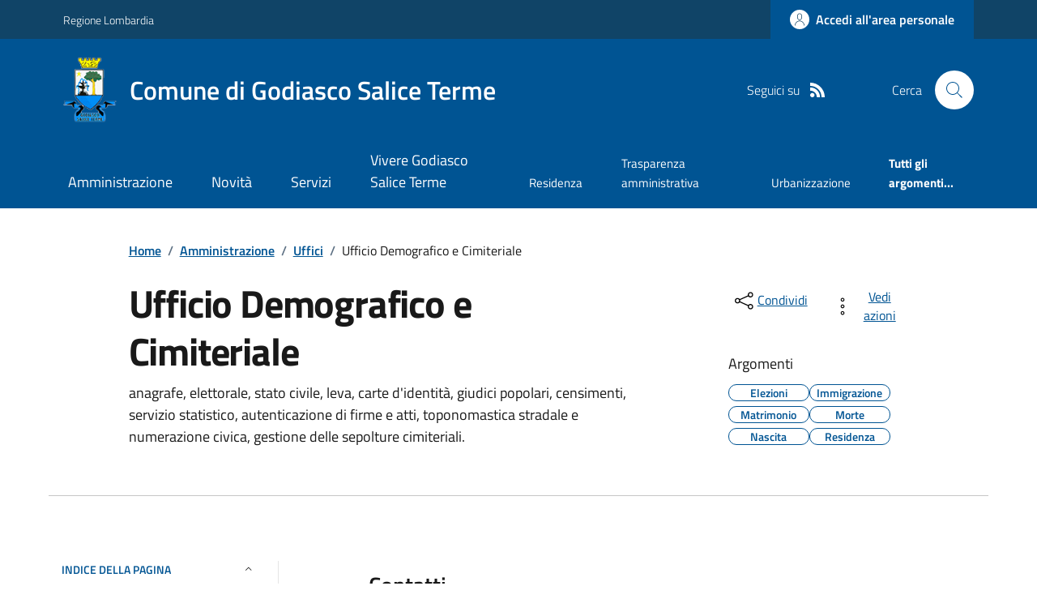

--- FILE ---
content_type: text/html; charset=utf-8
request_url: https://comune.godiascosaliceterme.pv.it/Uffici?IDUfficio=12893
body_size: 20625
content:



<!DOCTYPE html>

<html xml:lang="it-IT" xmlns="http://www.w3.org/1999/xhtml" lang="it-IT">
<head id="ctl00_Head"><meta http-equiv="X-UA-Compatible" content="IE=edge" /><title>
	Comune di Godiasco Salice Terme - Ufficio Demografico e Cimiteriale
</title><meta content="text/html; charset=UTF-8" http-equiv="Content-Type" /><meta charset="UTF-8" /><meta content="text/javascript" http-equiv="Content-Script-Type" /><meta content="text/css" http-equiv="Content-Style-Type" /><meta name="viewport" content="width=device-width, initial-scale=1.0, maximum-scale=6.0" /><meta name="theme-color" content="#317EFB" /><link rel="stylesheet" href="assets\bootstrap-italia\dist\css/bootstrap-italia-comuni.min.css" /><link rel="stylesheet" href="CSS/style.css" /><link rel="stylesheet" href="Css\fontawesome-free-5.15.4-web\css\all.min.css" />

    <script type="text/javascript" src="JS/jquery.min.js"></script>

    <!-- window.__PUBLIC_PATH__ definisce il punto in cui c'è la cartella font di bootstrap italia -->
    <script>window.__PUBLIC_PATH__ = 'assets/bootstrap-italia/dist/fonts'</script>

    <!-- Bootstrap core JS -->
    <script type="text/javascript" async src="assets/bootstrap-italia/dist/js/bootstrap-italia.bundle.min.js"></script>
    <script>
        function loadBootstrapOrRetry() {
            if (typeof bootstrap !== "undefined") {
                // Bootstrap è disponibile, esegui il tuo codice qui
                bootstrap.loadFonts("assets/bootstrap-italia/dist/fonts");
            } else {
                // Bootstrap non è ancora disponibile, ritenta dopo 50 millisecondi
                setTimeout(loadBootstrapOrRetry, 50);              
            }
        }

        // Inizia il ciclo di controllo
        loadBootstrapOrRetry();
    </script>

    <script type="text/javascript" src="script/siscomJS.js?version=2.0"></script>

    <style id="StylePlaceholder" type="text/css"></style>

    <link rel="stylesheet" href="App_Themes\css\stili-custom.css?v=1.0" /><link id="ctl00_CSSSkin" href="CSS/SKIN/gdscslctrm1136/skin.css?v=1" type="text/css" rel="stylesheet" /><link id="ctl00_icoFavicon" rel="icon" type="image/x-icon" class="icoFavicon" /><meta id="MetaDescription" name="DESCRIPTION" content="Sito ufficiale Comune di Godiasco Salice Terme in provincia di Pavia in Lombardia. Informazioni sul comune, i servizi, l&#39;amministrazione, la storia." /><meta id="MetaKeywords" name="KEYWORDS" content="Città di Comune di Godiasco Salice Terme, Comune di Comune di Godiasco Salice Terme, Comune di Godiasco Salice Terme, municipio di Comune di Godiasco Salice Terme, uffici del comune di Comune di Godiasco Salice Terme, provincia di Pavia, Regione Lombardia." /><meta id="MetaCopyright" name="COPYRIGHT" content="Copyright Comune di Comune di Godiasco Salice Terme" /><meta id="MetaAuthor" name="AUTHOR" content="Comune di Comune di Godiasco Salice Terme" /></head>

<body id="body" class="MenuPushResponsive-push">
    <form name="aspnetForm" method="post" action="./Uffici?IDUfficio=12893" id="aspnetForm" autocomplete="off">
<div>
<input type="hidden" name="__EVENTTARGET" id="__EVENTTARGET" value="" />
<input type="hidden" name="__EVENTARGUMENT" id="__EVENTARGUMENT" value="" />
<input type="hidden" name="__VIEWSTATE" id="__VIEWSTATE" value="/wEPDwULLTE0NTk1NzM0MjkPZBYCZg9kFgQCAQ9kFgICDQ8WAh4EaHJlZgUkQ1NTL1NLSU4vZ2RzY3NsY3RybTExMzYvc2tpbi5jc3M/[base64]/c3ViamVjdD1jb211bmUuZ29kaWFzY29zYWxpY2V0ZXJtZS5wdi5pdCZib2R5PWh0dHA6Ly9jb211bmUuZ29kaWFzY29zYWxpY2V0ZXJtZS5wdi5pdC9VZmZpY2k/[base64]" />
</div>

<script type="text/javascript">
//<![CDATA[
var theForm = document.forms['aspnetForm'];
if (!theForm) {
    theForm = document.aspnetForm;
}
function __doPostBack(eventTarget, eventArgument) {
    if (!theForm.onsubmit || (theForm.onsubmit() != false)) {
        theForm.__EVENTTARGET.value = eventTarget;
        theForm.__EVENTARGUMENT.value = eventArgument;
        theForm.submit();
    }
}
//]]>
</script>


<script type="text/javascript"> $(document).ready(function(){ $(".btn-responsive-home").click(function() { window.location.href = "../../Home"; }); $(".btn-responsive-search").click(function() { window.location.href = "../../Ricerca"; }); }); </script><script type="text/javascript"> function espandiVociComeFare(ID) { var nomeSottovoce = 'SottovoceComeFare' + ID; var nomeLabel = 'LabelComeFare' + ID; $("[title='" + nomeSottovoce + "']").toggleClass("show"); if ($("[title='" + nomeLabel + "'").text() == '+') { $("[title='" + nomeLabel + "'").text('-'); } else { $("[title='" + nomeLabel + "'").text('+'); }; }</script>
<div>

	<input type="hidden" name="__VIEWSTATEGENERATOR" id="__VIEWSTATEGENERATOR" value="4197958F" />
</div>

        <div id="ctl00_PanelMasterTop">
	
        


<script type="text/javascript"> function espandiVociMenu(ID) { var nomeSottovoce = 'SottovoceCategoria' + ID; var nomeLabel = 'LabelCategoria' + ID; $("[title='" + nomeSottovoce + "']").toggleClass("show"); if ($("[title='" + nomeLabel + "'").text() == '+') { $("[title='" + nomeLabel + "'").text('-'); $("[title='" + nomeLabel + "'").addClass("expanded"); } else { $("[title='" + nomeLabel + "'").text('+'); $("[title='" + nomeLabel + "'").removeClass("expanded"); }; }</script>
<script type="text/javascript">
    //<![CDATA[
    var __cultureInfo = { "name": "it-IT", "numberFormat": { "CurrencyDecimalDigits": 2, "CurrencyDecimalSeparator": ",", "IsReadOnly": false, "CurrencyGroupSizes": [3], "NumberGroupSizes": [3], "PercentGroupSizes": [3], "CurrencyGroupSeparator": ".", "CurrencySymbol": "€", "NaNSymbol": "Non un numero", "CurrencyNegativePattern": 9, "NumberNegativePattern": 1, "PercentPositivePattern": 1, "PercentNegativePattern": 1, "NegativeInfinitySymbol": "-Infinito", "NegativeSign": "-", "NumberDecimalDigits": 2, "NumberDecimalSeparator": ",", "NumberGroupSeparator": ".", "CurrencyPositivePattern": 2, "PositiveInfinitySymbol": "+Infinito", "PositiveSign": "+", "PercentDecimalDigits": 2, "PercentDecimalSeparator": ",", "PercentGroupSeparator": ".", "PercentSymbol": "%", "PerMilleSymbol": "‰", "NativeDigits": ["0", "1", "2", "3", "4", "5", "6", "7", "8", "9"], "DigitSubstitution": 1 }, "dateTimeFormat": { "AMDesignator": "", "Calendar": { "MinSupportedDateTime": "\/Date(-62135596800000)\/", "MaxSupportedDateTime": "\/Date(253402297199999)\/", "AlgorithmType": 1, "CalendarType": 1, "Eras": [1], "TwoDigitYearMax": 2029, "IsReadOnly": false }, "DateSeparator": "/", "FirstDayOfWeek": 1, "CalendarWeekRule": 2, "FullDateTimePattern": "dddd d MMMM yyyy HH:mm:ss", "LongDatePattern": "dddd d MMMM yyyy", "LongTimePattern": "HH:mm:ss", "MonthDayPattern": "d MMMM", "PMDesignator": "", "RFC1123Pattern": "ddd, dd MMM yyyy HH\u0027:\u0027mm\u0027:\u0027ss \u0027GMT\u0027", "ShortDatePattern": "dd/MM/yyyy", "ShortTimePattern": "HH:mm", "SortableDateTimePattern": "yyyy\u0027-\u0027MM\u0027-\u0027dd\u0027T\u0027HH\u0027:\u0027mm\u0027:\u0027ss", "TimeSeparator": ":", "UniversalSortableDateTimePattern": "yyyy\u0027-\u0027MM\u0027-\u0027dd HH\u0027:\u0027mm\u0027:\u0027ss\u0027Z\u0027", "YearMonthPattern": "MMMM yyyy", "AbbreviatedDayNames": ["dom", "lun", "mar", "mer", "gio", "ven", "sab"], "ShortestDayNames": ["do", "lu", "ma", "me", "gi", "ve", "sa"], "DayNames": ["domenica", "lunedì", "martedì", "mercoledì", "giovedì", "venerdì", "sabato"], "AbbreviatedMonthNames": ["gen", "feb", "mar", "apr", "mag", "giu", "lug", "ago", "set", "ott", "nov", "dic", ""], "MonthNames": ["gennaio", "febbraio", "marzo", "aprile", "maggio", "giugno", "luglio", "agosto", "settembre", "ottobre", "novembre", "dicembre", ""], "IsReadOnly": false, "NativeCalendarName": "calendario gregoriano", "AbbreviatedMonthGenitiveNames": ["gen", "feb", "mar", "apr", "mag", "giu", "lug", "ago", "set", "ott", "nov", "dic", ""], "MonthGenitiveNames": ["gennaio", "febbraio", "marzo", "aprile", "maggio", "giugno", "luglio", "agosto", "settembre", "ottobre", "novembre", "dicembre", ""] }, "eras": [1, "d.C.", null, 0] };//]]>
</script>

<div id="alto" style="display: none"><a href="#contenuto" tabindex="0" title="Link diretto al contenuto della pagina.">Vai al contenuto della pagina.</a></div>
<!--  Fine link per saltare il menu e andare subito al contenuto%-->
<header class="it-header-wrapper" data-bs-target="#header-nav-wrapper">
    <div class="it-header-slim-wrapper">
        <div class="container">
            <div class="row">
                <div class="col-12">
                    <div class="it-header-slim-wrapper-content">
                        <div class="d-lg-block navbar-brand">
                            <a href="https://www.regione.lombardia.it" title="Link al sito della Regione Lombardia" class="" target="_blank">Regione Lombardia</a>
                        </div>
                        <!-- link superiori di servizio ad esempio ad accessibilita', mappa, etc-->

                        <div class="it-header-slim-right-zone" role="navigation">
                           
                            <a id="ctl00_ctl12_btnAccedi" class="btn btn-primary btn-icon btn-full" data-element="personal-area-login" aria-label="Accedere alla propria area personale" href="areaRiservata">
                                <span class="rounded-icon" aria-hidden="true">
                                    <svg class="icon icon-primary">
                                        <use xlink:href="assets/bootstrap-italia/dist/svg/sprites.svg#it-user"></use>
                                    </svg>
                                </span>
                                <span class="d-none d-lg-block">Accedi all'area personale</span>
                            </a>
                        </div>
                    </div>
                </div>
            </div>
        </div>
    </div>
    <div class="it-nav-wrapper">
        <div class="it-header-center-wrapper">
            <div class="container">
                <div class="row">
                    <div class="col-12">
                        <div class="it-header-center-content-wrapper">

                            <div class="it-brand-wrapper">

                                <a href="Home.aspx" title="Home Page del sito del Comune di Godiasco Salice Terme" class="it-brand-title">
                                    <img src="portals/1347/Skins/skinXhtml/Images/stemma.webp" class="icon widthAuto" alt="Stemma dell'Ente" />
                                    <div class="it-brand-text">
                                        <div class="it-brand-title">Comune di Godiasco Salice Terme</div>
                                    </div>
                                </a>

                            </div>

                            <div id="ctl00_ctl12_pnlSiscomRicercaHomeAGID">
		<div id="ctl00_ctl12_pnlSiscomRicercaHomeAGID">
	<div id="ctl00_ctl12_ctl02_PanelContenitore" class="it-right-zone">
		
    <div id="ctl00_ctl12_ctl02_PanelSocial" class="it-socials d-none d-lg-flex">
			
        <div id="ctl00_ctl12_ctl02_PanelTestoSocial" class="Seguici">
				
            <span id="ctl00_ctl12_ctl02_TestoSocial" style="margin-right:10px">Seguici su</span>
        
			</div>
        
        
        
        
        
        
        
        
        <div id="ctl00_ctl12_ctl02_panelRss" style="display: inline-block;">
				
            <a id="ctl00_ctl12_ctl02_LinkRss" title="Link alla pagina RSS - il link si apre in una nuova finestra" href="Rss" target="_blank"><svg class='icon icon-sm icon-white align-top'><use xlink:href='assets/bootstrap-italia/dist/svg/sprites.svg#it-rss'></use></svg></a>
        
			</div>
        
    
		</div>
    <div class="it-search-wrapper">
        <span class="d-none d-md-block">Cerca</span>
        <a id="ctl00_ctl12_ctl02_linkRicerca" aria-label="Cerca nel sito" href="Ricerca">
            <i class="search-link rounded-icon" type="button" data-bs-toggle="modal" data-bs-target="#search-modal" aria-label="Cerca nel sito">
                <svg class="icon">
                    <use href="assets/bootstrap-italia/dist/svg/sprites.svg#it-search"></use>
                </svg>
            </i>           
        </a>
    </div>

	</div>



<script type="text/javascript">
    // Scorro in basso fino al ContenitoreFooter
    function bottomFunction() {
        $('html,body').animate({ scrollTop: $(".ContenitoreFooter").offset().top }, 'slow');
    }
</script>

</div>
	</div>

                        </div>
                    </div>

                    <div id="RigaMenuPush" class="MenuPushResponsive MenuPushResponsive-vertical MenuPushResponsive-left">
                        <div>
                            <div id="_RigaElencoMenuPush">

                                <div class="contenitoreNoBorderNoTitolo">

                                    <div class="contenutocontainer">
                                        <div>
                            <div id="ctl00_ctl12_pnlSiscomMenuResponsiveAGID">
		<div id="ctl00_ctl12_pnlSiscomMenuResponsiveAGID">
	

<script type="text/javascript">
    $(document).ready(function () {
        //When btn is clicked
        $(".btn-menu-responsive-chiudi").click(function () {
            $("#menudiservizio").toggleClass("show");
            $(".MenuPushElencoVoci").toggleClass("MenuPushElencoVociAttivo");
            $(".MenuPushOverlay").toggleClass("MenuPushOverlayAttivo");
            $(this).toggleClass("active");
            $(document.body).toggleClass("MenuPushResponsive-push-toright");
            $("#RigaMenuPush").toggleClass("MenuPushResponsive-open");
        });
    });
</script>

<div class="navbar-collapsable" style="padding-bottom: 24px;">
    <div class="btn-menu-responsive-chiudi" title="Chiudi">
        <span class="d-none text-black">Nascondi la navigazione</span>
        <svg class="icon">
            <use href="assets/bootstrap-italia/dist/svg/sprites.svg#it-close-big"></use>
        </svg>
    </div>
    <div class="menu-wrapper" title="Home">
        <a id="ctl00_ctl12_ctl00_LinkHome" class="logo-hamburger"><img id="ctl00_ctl12_ctl00_imgLogoEnte" class="icon" alt="Stemma dell&#39;Ente" src="portals/1347/Skins/skinXhtml/Images/stemma.webp" style="border-width:0px;" />
            <div class="it-brand-text">
                <span id="ctl00_ctl12_ctl00_lblNomeEnte" class="it-brand-title">Comune di Godiasco Salice Terme</span>
            </div>
        </a>
    </div>
    <div id="ctl00_ctl12_ctl00_PanelContenitore" class="MenuPushElencoVoci" style="width: 100%!important; position: relative;">
		
    <ul class="navbar-nav"><li class="nav-item"><a title="Link alla pagina Amministrazione" class="nav-link" href="Amministrazionedettagli">Amministrazione</a></li><li class="nav-item"><a title="Link alla pagina Aree Tematiche" class="nav-link" href="Notizie">Novit&#224;</a></li><li class="nav-item"><a title="Link alla pagina Servizi" class="nav-link" href="Servizi">Servizi</a></li><li class="nav-item"><a title="Link alla pagina Vivere Godiasco Salice Terme" class="nav-link" href="Guidadettagli">Vivere il Comune</a></li></ul><div class="clear">

		</div><ul class='navbar-nav navbar-secondary mt-20'><li class='nav-item'><a class="nav-link" href="Dettaglioargomenti?IDCategoria=4225">Residenza</a></li><li class='nav-item'><a class="nav-link" href="Dettaglioargomenti?IDCategoria=4233">Trasparenza amministrativa</a></li><li class='nav-item'><a class="nav-link" href="Dettaglioargomenti?IDCategoria=4236">Urbanizzazione</a></li><li class='nav-item'><a class="nav-link" data-element="all-topics" href="Argomenti"><span class='fw-bold'>Tutti gli argomenti...</span></a></li></ul>
	</div>
    
</div>



<div id="ctl00_ctl12_ctl00_pnlOverlay" class="MenuPushOverlay">

	</div>







</div>
	</div>
                                        </div>
                                    </div>

                                </div>

                            </div>
                        </div>
                    </div>
                </div>
            </div>
        </div>

        <div id="it-header-navbar-wrapper" class="it-header-navbar-wrapper">
            
            <div class="container">
                <div id="row">
                    <div class="col-12">

                        <nav class="navbar navbar-expand-lg has-megamenu" aria-label="Navigazione principale">
                            <div class="custom-navbar-toggler btn-responsive-menu">

                                <svg class="icon">
                                    <use href="images/svg/sprites.svg#it-burger"></use>
                                </svg>

                                <div class="btn-responsive-home" title="Home"></div>
                                <div class="btn-responsive-search" title="Ricerca"></div>
                            </div>

                            <div id="ctl00_ctl12_pnlSiscomMenuTematicoAGID">
		<div id="ctl00_ctl12_pnlSiscomMenuTematicoAGID">
	



<div class="navbar-collapsable" id="nav4" style="display: none;" aria-hidden="true">
    <div class="overlay fade" style="display: none;"></div>
    <div class="close-div">
        <button class="btn close-menu" type="button" data-focus-mouse="false">
            <span class="d-none text-black">Nascondi la navigazione</span>
            <svg class="icon">
                <use href="images/svg/sprites.svg#it-close-big"></use>
            </svg>
        </button>
    </div>

    <div id="ctl00_ctl12_ctl01_PanelContenitore" class="menu-wrapper">
		
        <a href="#" aria-label="home Nome del Comune" class="logo-hamburger">
            <svg class="icon" aria-hidden="true">
                <use href="images/svg/sprites.svg#it-pa"></use>
            </svg>
            <div class="it-brand-text">
                <div class="it-brand-title">Nome del Comune</div>
            </div>
        </a>

    <nav aria-label="Principale"><ul class="navbar-nav" data-element="main-navigation"><li class="nav-item"><a title="Link alla pagina Amministrazione" class="nav-link" data-element="management" href="Amministrazionedettagli">Amministrazione</a></li><li class="nav-item"><a title="Link alla pagina Novit&#224;" class="nav-link" data-element="news" href="Notizie">Novit&#224;</a></li><li class="nav-item"><a title="Link alla pagina Servizi" class="nav-link" data-element="all-services" href="Servizi">Servizi</a></li><li class="nav-item"><a title="Link alla pagina Vivere Godiasco Salice Terme" class="nav-link" data-element="live" href="Guidadettagli">Vivere Godiasco Salice Terme</a></li></nav></ul><div class="clear">

		</div><nav aria-label="Secondaria"><ul class='navbar-nav navbar-secondary'><li class='nav-item'><a class="nav-link" href="Dettaglioargomenti?IDCategoria=4225">Residenza</a></li><li class='nav-item'><a class="nav-link" href="Dettaglioargomenti?IDCategoria=4233">Trasparenza amministrativa</a></li><li class='nav-item'><a class="nav-link" href="Dettaglioargomenti?IDCategoria=4236">Urbanizzazione</a></li><li class='nav-item'><a class="nav-link" data-element="all-topics" href="Argomenti"><span class='fw-bold'>Tutti gli argomenti...</span></a></li></nav></ul>
	</div>
</div>




</div>
	</div>
                        </nav>
                    </div>
                </div>
            </div>
        </div>

    </div>
</header>



<input type="hidden" name="ctl00$ctl12$CreaStaticPage" id="ctl00_ctl12_CreaStaticPage" value="False" />
</div>

        

        
    
    
    <div id="ctl00_ContentPlaceHolder1_PanelContent">
	

<div class="container" id="main-container">
    <div class="row justify-content-center">
        <div class="col-12 col-lg-10">
            <div class="cmp-breadcrumbs" role="navigation">
                <nav class="breadcrumb-container">
                    <div id="ctl00_ContentPlaceHolder1_ctl00_TiTroviIn1_ContenitoreTiTroviIn" class="breadcrumb-container">
		<div class="breadcrumb-container">
			<ol class='breadcrumb p-0' data-element='breadcrumb'><li class='breadcrumb-item'><a href="Home">Home</a><span class='separator'>/</span></li><li class='breadcrumb-item'><a href="Amministrazionedettagli">Amministrazione</a><span class='separator'>/</span></li><li class='breadcrumb-item'><a href="Uffici">Uffici</a><span class='separator'>/</span></li><li class='breadcrumb-item'><span>Ufficio Demografico e Cimiteriale</span></li></ol>
		</div>
	</div>



                </nav>
            </div>
        </div>
    </div>
</div>




        <div class="container">
            <div class="row justify-content-center">
                <div class="col-12 col-lg-10">
                    <div class="cmp-heading pb-3 pb-lg-4">
                        <div class="row">
                            <div class="col-lg-8">
                                <h1>
                                    <span id="ctl00_ContentPlaceHolder1_ctl00_SiscomUffici1_lblTitolo" class="SiscomTitolo3" style="display:inline-block;width:100%;">Ufficio Demografico e Cimiteriale</span>
                                </h1>
                                
                                <span id="ctl00_ContentPlaceHolder1_ctl00_SiscomUffici1_lblDescrizione" class="subtitle-small mb-3">anagrafe, elettorale, stato civile, leva, carte d'identit&agrave;, giudici popolari, censimenti, servizio statistico, autenticazione di firme e atti, toponomastica stradale e numerazione civica, gestione delle sepolture cimiteriali.<br /><br /></span>
                            </div>
                            <div class="col-lg-3 offset-lg-1 mt-5 mt-lg-0">
                                

<script type="text/javascript" src="JS/file-saver.min.js"></script>
<div class="row">
    <div class="col col-6">
        <div class="dropdown">
            <button aria-label="condividi sui social" class="btn btn-dropdown dropdown-toggle text-decoration-underline d-inline-flex align-items-center fs-0" type="button" id="shareActions" data-bs-toggle="dropdown" aria-haspopup="true" aria-expanded="false">
                <svg class="icon" aria-hidden="true">
                    <use xlink:href="assets/bootstrap-italia/dist/svg/sprites.svg#it-share"></use>
                </svg>
                <small>Condividi</small>
            </button>
            <div class="dropdown-menu shadow-lg" aria-labelledby="shareActions">
                <div class="link-list-wrapper">
                    <ul class="link-list" role="menu">
                        <li role="none">
                            <a id="ctl00_ContentPlaceHolder1_ctl00_SiscomUffici1_SiscomCondividi1_linkFacebook" cssclass="list-item" role="menuitem" onclick="javascript:condividiSocial(&#39;facebook&#39;,&#39;&#39;);return false;">
                                <svg class="icon" aria-hidden="true">
                                    <use xlink:href="assets/bootstrap-italia/dist/svg/sprites.svg#it-facebook"></use>
                                </svg>
                                <span>Facebook</span>
                            </a>
                        </li>
                        <li role="none">
                            <a id="ctl00_ContentPlaceHolder1_ctl00_SiscomUffici1_SiscomCondividi1_linkTwitter" cssclass="list-item" role="menuitem" onclick="javascript:condividiSocial(&#39;twitter&#39;,&#39;&#39;,&#39;Ufficio Demografico e Cimiteriale&#39;);return false;">
                                <svg class="icon" aria-hidden="true">
                                    <use xlink:href="assets/bootstrap-italia/dist/svg/sprites.svg#it-twitter"></use>
                                </svg>
                                <span>X</span>
                            </a>
                        </li>
                        <li role="none">
                            <a id="ctl00_ContentPlaceHolder1_ctl00_SiscomUffici1_SiscomCondividi1_linkLinkedin" cssclass="list-item" role="menuitem" onclick="javascript:condividiSocial(&#39;linkedin&#39;,&#39;&#39;);return false;">
                                <svg class="icon" aria-hidden="true">
                                    <use xlink:href="assets/bootstrap-italia/dist/svg/sprites.svg#it-linkedin"></use>
                                </svg>
                                <span>Linkedin</span>
                            </a>
                        </li>
                        <li role="none">
                            <a id="ctl00_ContentPlaceHolder1_ctl00_SiscomUffici1_SiscomCondividi1_linkWhatsapp" cssclass="list-item" role="menuitem" onclick="javascript:condividiSocial(&#39;whatsapp&#39;,&#39;&#39;);return false;">
                                <svg class="icon" aria-hidden="true">
                                    <use xlink:href="assets/bootstrap-italia/dist/svg/sprites.svg#it-whatsapp"></use>
                                </svg>
                                <span>Whatsapp</span>
                            </a>
                        </li>
                        <li role="none">
                            <a id="ctl00_ContentPlaceHolder1_ctl00_SiscomUffici1_SiscomCondividi1_linktelegram" cssclass="list-item" role="menuitem" onclick="javascript:condividiSocial(&#39;telegram&#39;,&#39;&#39;,&#39;Ufficio Demografico e Cimiteriale&#39;);return false;">
                                <svg class="icon" aria-hidden="true">
                                    <use xlink:href="assets/bootstrap-italia/dist/svg/sprites.svg#it-telegram"></use>
                                </svg>
                                <span>Telegram</span>
                            </a>
                        </li>
                    </ul>
                </div>
            </div>
        </div>
    </div>
    <div class="col col-6">
        <div class="dropdown">
            <button aria-label="vedi azioni da compiere sulla pagina" class="btn btn-dropdown dropdown-toggle text-decoration-underline d-inline-flex align-items-center fs-0" type="button" id="viewActions" data-bs-toggle="dropdown" aria-haspopup="true" aria-expanded="false">
                <svg class="icon" aria-hidden="true">
                    <use xlink:href="assets/bootstrap-italia/dist/svg/sprites.svg#it-more-items"></use>
                </svg>
                <small>Vedi azioni</small>
            </button>
            <div class="dropdown-menu shadow-lg" aria-labelledby="viewActions">
                <div class="link-list-wrapper">
                    <ul class="link-list" role="menu">
                        <li role="none">
                            <a id="ctl00_ContentPlaceHolder1_ctl00_SiscomUffici1_SiscomCondividi1_btnDownloadPage" CssClass="list-item" role="menuitem" onclick="$(&#39;head&#39;).prepend(&#39;&lt;base href=&quot;http://comune.godiascosaliceterme.pv.it/&quot; > &#39;); saveAs(new Blob([$(&#39;html&#39;).html()], {type: &#39;text/plain;charset=utf-8&#39;}), &#39;Ufficio Demografico e Cimiteriale&#39;+&#39;.html&#39;);return false;">
                        <svg class="icon" aria-hidden="true">
                            <use xlink:href="assets/bootstrap-italia/dist/svg/sprites.svg#it-download"></use>
                        </svg>
                        <span>Scarica</span>
                            </a>
                        </li>
                        <li role="none">
                            <a class="list-item" href="#" onclick="window.print();return false;" role="menuitem">
                                <svg class="icon" aria-hidden="true">
                                    <use xlink:href="assets/bootstrap-italia/dist/svg/sprites.svg#it-print"></use>
                                </svg>
                                <span>Stampa</span>
                            </a>
                        </li>
                        
                        <li role="none">
                            <a id="ctl00_ContentPlaceHolder1_ctl00_SiscomUffici1_SiscomCondividi1_linkMail" CssClass="list-item" role="menuitem" onclick="window.location.href=&#39;mailto:?subject=comune.godiascosaliceterme.pv.it&amp;body=http://comune.godiascosaliceterme.pv.it/Uffici?IDUfficio=12893&#39;">
                        <svg class="icon" aria-hidden="true">
                            <use xlink:href="assets/bootstrap-italia/dist/svg/sprites.svg#it-mail"></use>
                        </svg>
                        <span>Invia</span>
                            </a>
                        </li>
                    </ul>
                </div>
            </div>
        </div>
    </div>
</div>

<input type="hidden" name="ctl00$ContentPlaceHolder1$ctl00$SiscomUffici1$SiscomCondividi1$descrizione" id="ctl00_ContentPlaceHolder1_ctl00_SiscomUffici1_SiscomCondividi1_descrizione" value="Ufficio Demografico e Cimiteriale" />

                                <div class="mt-4 mb-4">
                                    <span id="ctl00_ContentPlaceHolder1_ctl00_SiscomUffici1_lblArgomenti" class="subtitle-small">Argomenti</span>
                                    <div id="ctl00_ContentPlaceHolder1_ctl00_SiscomUffici1_pnlArgomenti" class="chip-wrapper mt-2">
		
                                    <a class="text-decoration-none" href="Dettaglioargomenti?IDCategoria=4194"><div class="chip chip-simple chip-primary">
			<span class="chip-label">Elezioni</span>
		</div></a><a class="text-decoration-none" href="Dettaglioargomenti?IDCategoria=4203"><div class="chip chip-simple chip-primary">
			<span class="chip-label">Immigrazione</span>
		</div></a><a class="text-decoration-none" href="Dettaglioargomenti?IDCategoria=4211"><div class="chip chip-simple chip-primary">
			<span class="chip-label">Matrimonio</span>
		</div></a><a class="text-decoration-none" href="Dettaglioargomenti?IDCategoria=4214"><div class="chip chip-simple chip-primary">
			<span class="chip-label">Morte</span>
		</div></a><a class="text-decoration-none" href="Dettaglioargomenti?IDCategoria=4215"><div class="chip chip-simple chip-primary">
			<span class="chip-label">Nascita</span>
		</div></a><a class="text-decoration-none" href="Dettaglioargomenti?IDCategoria=4225"><div class="chip chip-simple chip-primary">
			<span class="chip-label">Residenza</span>
		</div></a>
	</div>
                                </div>
                            </div>
                        </div>
                    </div>
                </div>
            </div>
            <hr class="d-none d-lg-block mt-2">
        </div>

        

        <div class="container">
            <div class="row mt-4 mt-lg-80 pb-lg-80 pb-40">
                <div class="col-12 col-lg-3 mb-4 border-col">
                    <aside class="cmp-navscroll sticky-top" aria-labelledby="accordion-title-one">
                        <div class="inline-menu">
                            <div class="link-list-wrapper">
                                <ul>
                                    <li>
                                        <a class="list-item large medium right-icon p-0 text-decoration-none" href="#collapse-one" data-bs-toggle="collapse" aria-expanded="true" aria-controls="collapse-one" data-focus-mouse="true">
                                            <span class="list-item-title-icon-wrapper pb-10 px-3">
                                                <span id="accordion-title-one" class="title-xsmall-semi-bold">INDICE DELLA PAGINA</span>
                                                <svg class="icon icon-xs right">
                                                    <use href="assets/bootstrap-italia/dist/svg/sprites.svg#it-expand"></use>
                                                </svg>
                                            </span>
                                            <!-- Progress Bar -->
                                            <div class="progress bg-light">
                                                <div class="progress-bar" id="progressBar" role="progressbar" style="width: 0%" aria-valuenow="15" aria-valuemin="0" aria-valuemax="100"></div>
                                            </div>
                                        </a>
                                        <div id="ctl00_ContentPlaceHolder1_ctl00_SiscomUffici1_pnlIndicePagina" class="pnlIndicePagina">
		<ul class='link-sublist collapse show' id='collapse-one' data-element='page-index'><li><a class="text-decoration-none list-item" href="#Contatti" data-focus-mouse="false"><span class="title-medium">Contatti</span></a></li><li><a class="text-decoration-none list-item" href="#Competenze" data-focus-mouse="false"><span class="title-medium">Competenze</span></a></li><li><a class="text-decoration-none list-item" href="#resp" data-focus-mouse="false"><span class="title-medium">Responsabile </span></a></li><li><a class="text-decoration-none list-item" href="#Luogo" data-focus-mouse="false"><span class="title-medium">Sede principale</span></a></li><li><a class="text-decoration-none list-item" href="#Orario" data-focus-mouse="false"><span class="title-medium">Orario</span></a></li><li><a class="text-decoration-none list-item" href="#Servizi" data-focus-mouse="false"><span class="title-medium">Servizi</span></a></li></ul>
	</div>
                                    </li>
                                </ul>
                            </div>
                        </div>
                    </aside>
                </div>

                <div class="col-12 col-lg-8 offset-lg-1">
                    <div id="ctl00_ContentPlaceHolder1_ctl00_SiscomUffici1_Panel3" style="width:100%;">
		<span id="Contatti"><h4 class='titoloSezioneDettaglio'>Contatti</h4></span><div class="card card-teaser shadow mt-3 rounded">
			<div class="card-body">
				<span id="indirizzo" class="SiscomDescrizione">Indirizzo: </span><span class="SiscomDescrizione2">Piazza Alesina n.1<br /></span><span id="telefono" class="SiscomDescrizione">Telefono: </span><span class="SiscomDescrizione2"><a href='tel:0383.941428 - 0383.941437'>0383.941428 - 0383.941437</a><br /></span><span id="email" class="SiscomDescrizione">E-mail: </span><a title="Invia mail alla casella di posta elettronica dell&#39;ufficio" class="SiscomLinkGrande" href="javascript:__doPostBack(&#39;ctl00$ContentPlaceHolder1$ctl00$SiscomUffici1$ctl10&#39;,&#39;&#39;)">&#97;&#110;&#97;&#103;&#114;&#97;&#102;&#101;&#64;&#99;&#111;&#109;&#117;&#110;&#101;&#46;&#103;&#111;&#100;&#105;&#97;&#115;&#99;&#111;&#115;&#97;&#108;&#105;&#99;&#101;&#116;&#101;&#114;&#109;&#101;&#46;&#112;&#118;&#46;&#105;&#116;</a><span><br /></span><span id="pec" title="Posta elettronica certificata" class="SiscomDescrizione">PEC: </span><a title="Invia mail alla casella di posta elettronica certificata dell&#39;ufficio, preferibilmente da una casella di posta certificata." class="SiscomLinkGrande" href="javascript:__doPostBack(&#39;ctl00$ContentPlaceHolder1$ctl00$SiscomUffici1$ctl12&#39;,&#39;&#39;)">&#112;&#114;&#111;&#116;&#111;&#99;&#111;&#108;&#108;&#111;&#46;&#103;&#111;&#100;&#105;&#97;&#115;&#99;&#111;&#64;&#112;&#101;&#99;&#46;&#105;&#116;</a><span><br /></span>
			</div>
		</div><span id="Competenze"><h4 class='titoloSezioneDettaglio'>Competenze</h4></span><span><span id="ContentPlaceHolder1_SiscomMigrazione_lblTitolo">Demografico e cimiteriale</span></span><span id="resp" class="SiscomDescrizione"><h4 class='titoloSezioneDettaglio'>Responsabile </h4></span><div>
			<a class="text-decoration-none" href="Personapubblica?ID=1396"><div class="chip chip-simple chip-primary">
				<span class="chip-label">PRIA Marta</span>
			</div></a>
		</div><span id="Luogo"><h4 class='titoloSezioneDettaglio'>Sede principale</h4></span><div class="card-wrapper rounded h-auto mt-10 panelUffici">
			<div class="card card-teaser card-teaser-info rounded shadow-sm p-3">
				<div class="card-body pe-3">
					<a class="card-title text-paragraph-regular-medium-semi mb-3" href="Luoghi?ID=242">Il Municipio</a><span class="card-text"><br/><b>Indirizzo: </b>Piazza Alesina, 1</span><span class="card-text"><br/><b>Telefono: </b></span><a href="tel:0383%2094141">0383 94141</a><span class="card-text"><br/><b>Email: </b></span><a href="mailto:info@comune.godiascosaliceterme.pv.it">info@comune.godiascosaliceterme.pv.it</a><span class="card-text"><br/><b>PEC: </b></span><a href="mailto:protocollo.godiasco@pec.it">protocollo.godiasco@pec.it</a>
				</div><div class="avatar size-xl">
					<img src="portals/1347/SiscomImmaginiLuoghi/Godiasco_municipio-2-scaled%20(1).webp" style="border-width:0px;" />
				</div>
			</div>
		</div><span id="Orario" class="SiscomTitolo3"><h4 class='titoloSezioneDettaglio'>Orario</h4></span><div class="point-list-wrapper my-4">
			<div class="point-list">
				<div class="point-list-aside point-list-primary">
					<span class="point-month font-monospace pt-2" style="min-width:100px">Luned&#236;</span>
				</div><div class="point-list-content">
					<div class="card card-teaser shadow rounded mb-1 mt-1">
						<div class="card-body">
							<span><h5 class='card-title mb-0'>dalle ore 10.00 alle ore 12.00</h5></span>
						</div>
					</div>
				</div>
			</div><div class="point-list">
				<div class="point-list-aside point-list-primary">
					<span class="point-month font-monospace pt-2" style="min-width:100px">Marted&#236;</span>
				</div><div class="point-list-content">
					<div class="card card-teaser shadow rounded mb-1 mt-1">
						<div class="card-body">
							<span><h5 class='card-title mb-0'>dalle ore 10.00 alle ore 12.00</h5></span>
						</div>
					</div>
				</div>
			</div><div class="point-list">
				<div class="point-list-aside point-list-primary">
					<span class="point-month font-monospace pt-2" style="min-width:100px">Mercoled&#236;</span>
				</div><div class="point-list-content">
					<div class="card card-teaser shadow rounded mb-1 mt-1">
						<div class="card-body">
							<span><h5 class='card-title mb-0'>dalle ore 10.00 alle ore 12.00</h5></span>
						</div>
					</div>
				</div>
			</div><div class="point-list">
				<div class="point-list-aside point-list-primary">
					<span class="point-month font-monospace pt-2" style="min-width:100px">Gioved&#236;</span>
				</div><div class="point-list-content">
					<div class="card card-teaser shadow rounded mb-1 mt-1">
						<div class="card-body">
							<span><h5 class='card-title mb-0'>dalle ore 10.00 alle ore 12.00</h5></span>
						</div>
					</div>
				</div>
			</div><div class="point-list">
				<div class="point-list-aside point-list-primary">
					<span class="point-month font-monospace pt-2" style="min-width:100px">Venerd&#236;</span>
				</div><div class="point-list-content">
					<div class="card card-teaser shadow rounded mb-1 mt-1">
						<div class="card-body">
							<span><h5 class='card-title mb-0'>dalle ore 10.00 alle ore 12.00</h5></span>
						</div>
					</div>
				</div>
			</div><div class="point-list">
				<div class="point-list-aside point-list-primary">
					<span class="point-month font-monospace pt-2" style="min-width:100px">Sabato</span>
				</div><div class="point-list-content">
					<div class="card card-teaser shadow rounded mb-1 mt-1">
						<div class="card-body">
							<span><h5 class='card-title mb-0'>dalle ore 10.00 alle ore 12.00</h5></span>
						</div>
					</div>
				</div>
			</div>
		</div><div>
			<div class="cmp-accordion">
				<div>

				</div>
			</div>
		</div><div>
			<span id="Servizi" style="display:inline-block;width:100%;"><h4 class='titoloSezioneDettaglio'>Servizi</h4></span>
		</div><div class="row mb-2">
			<div class="col-12 col-md-6 col-lg-4  mb-10 DINAMICOROUTINDELMODULO">
				<div class="card-wrapper border border-light rounded shadow-sm cmp-list-card-img cmp-list-card-img-hr">
					<div class="card no-after rounded">
						<div class="row g-2 g-md-0 flex-md-column">
							<div class="col-12 order-1 order-md-2">
								<div class="card-body">
									<div class="category-top">
										<a class="text-decoration-none fw-semibold"><i class='fa fa-cogs'></i>&nbsp;&nbsp;Anagrafe e stato civile</a>
									</div><a class="text-decoration-none d-block" href="Servizi?ID=99231"><h3 class='card-title t-primary title-large'>Albo degli scrutatori di seggio</h3></a><span class="text-paragraph-card u-grey-light m-0">L'albo degli scrutatori &egrave; l'elenco di tutte le persone idonee e interessate a ricoprire questa funzione all'interno dei seggi elettorali. &Egrave; istituito in ogni Comune ed &egrave; aggiornato annualmente.</span>
								</div>
							</div>
						</div>
					</div>
				</div>
			</div><div class="col-12 col-md-6 col-lg-4  mb-10 DINAMICOROUTINDELMODULO">
				<div class="card-wrapper border border-light rounded shadow-sm cmp-list-card-img cmp-list-card-img-hr">
					<div class="card no-after rounded">
						<div class="row g-2 g-md-0 flex-md-column">
							<div class="col-12 order-1 order-md-2">
								<div class="card-body">
									<div class="category-top">
										<a class="text-decoration-none fw-semibold"><i class='fa fa-cogs'></i>&nbsp;&nbsp;Anagrafe e stato civile</a>
									</div><a class="text-decoration-none d-block" href="Servizi?ID=99232"><h3 class='card-title t-primary title-large'>Albo dei presidenti di seggio</h3></a><span class="text-paragraph-card u-grey-light m-0">Il Presidente di Seggio &egrave; colui che sovraintende alle operazioni elettorali del seggio elettorale. L'iscrizione all'Albo &egrave; condizione necessaria per essere nominati in qualit&agrave; di Presidente in occasione delle elezioni.</span>
								</div>
							</div>
						</div>
					</div>
				</div>
			</div><div class="col-12 col-md-6 col-lg-4  mb-10 DINAMICOROUTINDELMODULO">
				<div class="card-wrapper border border-light rounded shadow-sm cmp-list-card-img cmp-list-card-img-hr">
					<div class="card no-after rounded">
						<div class="row g-2 g-md-0 flex-md-column">
							<div class="col-12 order-1 order-md-2">
								<div class="card-body">
									<div class="category-top">
										<a class="text-decoration-none fw-semibold"><i class='fa fa-cogs'></i>&nbsp;&nbsp;Anagrafe e stato civile</a>
									</div><a class="text-decoration-none d-block" href="Servizi?ID=99233"><h3 class='card-title t-primary title-large'>Atti di riconoscimento</h3></a><span class="text-paragraph-card u-grey-light m-0">Il riconoscimento di figlio naturale pu&ograve; essere fatto davanti all'Ufficiale di Stato Civile nei seguenti casi:<br />- prima della nascita del bambino, dalla sola madre o da entrambi i genitori naturali<br />- in sede di dichiarazione di nascit...</span>
								</div>
							</div>
						</div>
					</div>
				</div>
			</div><div class="col-12 col-md-6 col-lg-4  mb-10 DINAMICOROUTINDELMODULO">
				<div class="card-wrapper border border-light rounded shadow-sm cmp-list-card-img cmp-list-card-img-hr">
					<div class="card no-after rounded">
						<div class="row g-2 g-md-0 flex-md-column">
							<div class="col-12 order-1 order-md-2">
								<div class="card-body">
									<div class="category-top">
										<a class="text-decoration-none fw-semibold"><i class='fa fa-cogs'></i>&nbsp;&nbsp;Anagrafe e stato civile</a>
									</div><a class="text-decoration-none d-block" href="Servizi?ID=99234"><h3 class='card-title t-primary title-large'>Atto di morte</h3></a><span class="text-paragraph-card u-grey-light m-0">La denuncia di morte &egrave; obbligatoria per legge.</span>
								</div>
							</div>
						</div>
					</div>
				</div>
			</div><div class="col-12 col-md-6 col-lg-4  mb-10 DINAMICOROUTINDELMODULO">
				<div class="card-wrapper border border-light rounded shadow-sm cmp-list-card-img cmp-list-card-img-hr">
					<div class="card no-after rounded">
						<div class="row g-2 g-md-0 flex-md-column">
							<div class="col-12 order-1 order-md-2">
								<div class="card-body">
									<div class="category-top">
										<a class="text-decoration-none fw-semibold"><i class='fa fa-cogs'></i>&nbsp;&nbsp;Anagrafe e stato civile</a>
									</div><a class="text-decoration-none d-block" href="Servizi?ID=99235"><h3 class='card-title t-primary title-large'>Atto di nascita</h3></a><span class="text-paragraph-card u-grey-light m-0">La denuncia di nascita &egrave; l'atto con il quale si comunica formalmente agli Uffici dello Stato Civile del Comune la nascita di un bambino.</span>
								</div>
							</div>
						</div>
					</div>
				</div>
			</div><div class="col-12 col-md-6 col-lg-4  mb-10 DINAMICOROUTINDELMODULO">
				<div class="card-wrapper border border-light rounded shadow-sm cmp-list-card-img cmp-list-card-img-hr">
					<div class="card no-after rounded">
						<div class="row g-2 g-md-0 flex-md-column">
							<div class="col-12 order-1 order-md-2">
								<div class="card-body">
									<div class="category-top">
										<a class="text-decoration-none fw-semibold"><i class='fa fa-cogs'></i>&nbsp;&nbsp;Anagrafe e stato civile</a>
									</div><a class="text-decoration-none d-block" href="Servizi?ID=99236"><h3 class='card-title t-primary title-large'>Autocertificazioni</h3></a><span class="text-paragraph-card u-grey-light m-0">L'autocertificazione &egrave; una semplice dichiarazione, conosciuta anche come "dichiarazione sostitutiva di certificazione", che sostituisce alcuni certificati senza che ci sia necessit&agrave; di presentare successivamente il certificato vero e pr...</span>
								</div>
							</div>
						</div>
					</div>
				</div>
			</div><div class="col-12 col-md-6 col-lg-4  mb-10 DINAMICOROUTINDELMODULO">
				<div class="card-wrapper border border-light rounded shadow-sm cmp-list-card-img cmp-list-card-img-hr">
					<div class="card no-after rounded">
						<div class="row g-2 g-md-0 flex-md-column">
							<div class="col-12 order-1 order-md-2">
								<div class="card-body">
									<div class="category-top">
										<a class="text-decoration-none fw-semibold"><i class='fa fa-cogs'></i>&nbsp;&nbsp;Anagrafe e stato civile</a>
									</div><a class="text-decoration-none d-block" href="Servizi?ID=99237"><h3 class='card-title t-primary title-large'>Cambio di indirizzo</h3></a><span class="text-paragraph-card u-grey-light m-0">E&rsquo; la pratica relativa al cambiamento di indirizzo nell&rsquo;ambito del Comune di residenza.</span>
								</div>
							</div>
						</div>
					</div>
				</div>
			</div><div class="col-12 col-md-6 col-lg-4  mb-10 DINAMICOROUTINDELMODULO">
				<div class="card-wrapper border border-light rounded shadow-sm cmp-list-card-img cmp-list-card-img-hr">
					<div class="card no-after rounded">
						<div class="row g-2 g-md-0 flex-md-column">
							<div class="col-12 order-1 order-md-2">
								<div class="card-body">
									<div class="category-top">
										<a class="text-decoration-none fw-semibold"><i class='fa fa-cogs'></i>&nbsp;&nbsp;Anagrafe e stato civile</a>
									</div><a class="text-decoration-none d-block" href="Servizi?ID=99238"><h3 class='card-title t-primary title-large'>Cambio di residenza (Iscrizione anagrafica)</h3></a><span class="text-paragraph-card u-grey-light m-0">E&rsquo; la pratica relativa all&rsquo;inserimento nell&rsquo;elenco anagrafico del Comune in cui si decide di porre la propria residenza.</span>
								</div>
							</div>
						</div>
					</div>
				</div>
			</div><div class="col-12 col-md-6 col-lg-4  mb-10 DINAMICOROUTINDELMODULO">
				<div class="card-wrapper border border-light rounded shadow-sm cmp-list-card-img cmp-list-card-img-hr">
					<div class="card no-after rounded">
						<div class="row g-2 g-md-0 flex-md-column">
							<div class="col-12 order-1 order-md-2">
								<div class="card-body">
									<div class="category-top">
										<a class="text-decoration-none fw-semibold"><i class='fa fa-cogs'></i>&nbsp;&nbsp;Anagrafe e stato civile</a>
									</div><a class="text-decoration-none d-block" href="Servizi?ID=99239"><h3 class='card-title t-primary title-large'>Cancellazione anagrafica</h3></a><span class="text-paragraph-card u-grey-light m-0">Variazioni all'archivio della popolazione residente.<br /><br />La cancellazione anagrafica pu&ograve; avvenire per:<br /><br />- morte, compresa la morte giudizialmente dichiarata:<br />- emigrazione presso un altro Comune italiano o all'estero, non...</span>
								</div>
							</div>
						</div>
					</div>
				</div>
			</div><div class="col-12 col-md-6 col-lg-4  mb-10 DINAMICOROUTINDELMODULO">
				<div class="card-wrapper border border-light rounded shadow-sm cmp-list-card-img cmp-list-card-img-hr">
					<div class="card no-after rounded">
						<div class="row g-2 g-md-0 flex-md-column">
							<div class="col-12 order-1 order-md-2">
								<div class="card-body">
									<div class="category-top">
										<a class="text-decoration-none fw-semibold"><i class='fa fa-cogs'></i>&nbsp;&nbsp;Anagrafe e stato civile</a>
									</div><a class="text-decoration-none d-block" href="Servizi?ID=99240"><h3 class='card-title t-primary title-large'>Carta d'identità elettronica (CIE)</h3></a><span class="text-paragraph-card u-grey-light m-0">La Carta di Identit&agrave; Elettronica (CIE) &egrave; il documento d&rsquo;identit&agrave; dei cittadini italiani e consente l&rsquo;accesso ai servizi online delle Pubbliche Amministrazioni abilitate. Grazie all&rsquo;uso sempre pi&ugrave; diffuso ...</span>
								</div>
							</div>
						</div>
					</div>
				</div>
			</div><div class="col-12 col-md-6 col-lg-4  mb-10 DINAMICOROUTINDELMODULO">
				<div class="card-wrapper border border-light rounded shadow-sm cmp-list-card-img cmp-list-card-img-hr">
					<div class="card no-after rounded">
						<div class="row g-2 g-md-0 flex-md-column">
							<div class="col-12 order-1 order-md-2">
								<div class="card-body">
									<div class="category-top">
										<a class="text-decoration-none fw-semibold"><i class='fa fa-cogs'></i>&nbsp;&nbsp;Anagrafe e stato civile</a>
									</div><a class="text-decoration-none d-block" href="Servizi?ID=99241"><h3 class='card-title t-primary title-large'>Certificati anagrafici</h3></a><span class="text-paragraph-card u-grey-light m-0">Dal 1&deg; gennaio 2012, con l&rsquo;entrata in vigore della Legge di stabilit&agrave; per l&rsquo;anno 2012 (che ha modificato l'art.40 del d.p.R. n.445/2000), le certificazioni rilasciate dalla pubblica amministrazione in merito a stati, qualit&agr...</span>
								</div>
							</div>
						</div>
					</div>
				</div>
			</div><div class="col-12 col-md-6 col-lg-4  mb-10 DINAMICOROUTINDELMODULO">
				<div class="card-wrapper border border-light rounded shadow-sm cmp-list-card-img cmp-list-card-img-hr">
					<div class="card no-after rounded">
						<div class="row g-2 g-md-0 flex-md-column">
							<div class="col-12 order-1 order-md-2">
								<div class="card-body">
									<div class="category-top">
										<a class="text-decoration-none fw-semibold"><i class='fa fa-cogs'></i>&nbsp;&nbsp;Anagrafe e stato civile</a>
									</div><a class="text-decoration-none d-block" href="Servizi?ID=99242"><h3 class='card-title t-primary title-large'>Domanda per voto assistito</h3></a><span class="text-paragraph-card u-grey-light m-0">Gli elettori che hanno gravi difficolt&agrave; fisiche nell'esprimere il voto possono chiedere di essere accompagnati all'interno della cabina da altro elettore.</span>
								</div>
							</div>
						</div>
					</div>
				</div>
			</div><div class="col-12 col-md-6 col-lg-4  mb-10 DINAMICOROUTINDELMODULO">
				<div class="card-wrapper border border-light rounded shadow-sm cmp-list-card-img cmp-list-card-img-hr">
					<div class="card no-after rounded">
						<div class="row g-2 g-md-0 flex-md-column">
							<div class="col-12 order-1 order-md-2">
								<div class="card-body">
									<div class="category-top">
										<a class="text-decoration-none fw-semibold"><i class='fa fa-cogs'></i>&nbsp;&nbsp;Anagrafe e stato civile</a>
									</div><a class="text-decoration-none d-block" href="Servizi?ID=99243"><h3 class='card-title t-primary title-large'>Liste elettorali aggiunte</h3></a><span class="text-paragraph-card u-grey-light m-0">I cittadini dell'Unione Europea residenti in Italia possono votare nel Comune di Residenza in occasione delle Elezioni europee e in occasione delle Elezioni Comunali.</span>
								</div>
							</div>
						</div>
					</div>
				</div>
			</div><div class="col-12 col-md-6 col-lg-4  mb-10 DINAMICOROUTINDELMODULO">
				<div class="card-wrapper border border-light rounded shadow-sm cmp-list-card-img cmp-list-card-img-hr">
					<div class="card no-after rounded">
						<div class="row g-2 g-md-0 flex-md-column">
							<div class="col-12 order-1 order-md-2">
								<div class="card-body">
									<div class="category-top">
										<a class="text-decoration-none fw-semibold"><i class='fa fa-cogs'></i>&nbsp;&nbsp;Anagrafe e stato civile</a>
									</div><a class="text-decoration-none d-block" href="Servizi?ID=99245"><h3 class='card-title t-primary title-large'>Tessera elettorale</h3></a><span class="text-paragraph-card u-grey-light m-0">La tessera elettorale &egrave; il documento che permette all'elettore di votare in tutte le consultazioni elettorali o referendarie che viene rilasciata dal comune di residenza.</span>
								</div>
							</div>
						</div>
					</div>
				</div>
			</div><div class="col-12 col-md-6 col-lg-4  mb-10 DINAMICOROUTINDELMODULO">
				<div class="card-wrapper border border-light rounded shadow-sm cmp-list-card-img cmp-list-card-img-hr">
					<div class="card no-after rounded">
						<div class="row g-2 g-md-0 flex-md-column">
							<div class="col-12 order-1 order-md-2">
								<div class="card-body">
									<div class="category-top">
										<a class="text-decoration-none fw-semibold"><i class='fa fa-cogs'></i>&nbsp;&nbsp;Anagrafe e stato civile</a>
									</div><a class="text-decoration-none d-block" href="Servizi?ID=131675"><h3 class='card-title t-primary title-large'>Rettifica dati scheda anagrafica ANPR</h3></a><span class="text-paragraph-card u-grey-light m-0">l servizio ANPR ti consente di inviare al tuo comune una richiesta di rettifica, cioè di correzione, di uno o più dati presenti nella tua scheda anagrafica: per esempio, un errore ortografico nell’indirizzo, oppure un CAP incompleto, oppure un nuovo ...</span>
								</div>
							</div>
						</div>
					</div>
				</div>
			</div><div class="col-12 col-md-6 col-lg-4  mb-10 DINAMICOROUTINDELMODULO">
				<div class="card-wrapper border border-light rounded shadow-sm cmp-list-card-img cmp-list-card-img-hr">
					<div class="card no-after rounded">
						<div class="row g-2 g-md-0 flex-md-column">
							<div class="col-12 order-1 order-md-2">
								<div class="card-body">
									<div class="category-top">
										<a class="text-decoration-none fw-semibold"><i class='fa fa-cogs'></i>&nbsp;&nbsp;Anagrafe e stato civile</a>
									</div><a class="text-decoration-none d-block" href="Servizi?ID=132119"><h3 class='card-title t-primary title-large'>Iscrizione anagrafica per cittadini europei</h3></a><span class="text-paragraph-card u-grey-light m-0">L’iscrizione anagrafica ti consente di utilizzare i servizi dell’Anagrafe nazionale. Per ottenerla, devi trasferirti in un comune italiano e presentare una dichiarazione di residenza.</span>
								</div>
							</div>
						</div>
					</div>
				</div>
			</div>
		</div>
	</div>
                    <br />
                    <br />

                    <div id="ctl00_ContentPlaceHolder1_ctl00_SiscomUffici1_Panel4" class="ParIndietro" style="width:100%;">
		
                        <a href="javascript:history.back()" class="btn btn-sm steppers-btn-prev p-0" title="Indietro">
                            <svg class="icon icon-primary icon-sm" aria-hidden="true">
                                <use href="assets/bootstrap-italia/dist/svg/sprites.svg#it-chevron-left"></use></svg>
                            <span id="ctl00_ContentPlaceHolder1_ctl00_SiscomUffici1_Label1" class="SiscomLinkGrande">Indietro</span>
                        </a>
                    
	</div>
                </div>
            </div>
        </div>

    










</div>


        <div id="ctl00_PanelMasterBottom">
	



<div class="bg-primary">
    <div class="container">
        <div class="row d-flex justify-content-center bg-primary">
            <div class="col-12 col-lg-6">
                <div class="cmp-rating pt-lg-80 pb-lg-80" id="">
                    <div class="card shadow card-wrapper" data-element="feedback">
                        <div id="ctl00_ctl13_SiscomFeedback1_pnlVoti" class="cmp-rating__card-first">
		
                            <div class="card-header border-0">
                                <h2 class="title-medium-2-semi-bold mb-0" data-element="feedback-title">
                                    <span id="ctl00_ctl13_SiscomFeedback1_lblTitolo">Quanto sono chiare le informazioni su questa pagina?</span></h2>
                            </div>
                            <div class="card-body">
                                <fieldset class="rating">
                                    <legend class="visually-hidden">Valuta da 1 a 5 stelle la pagina</legend>
                                    <input type="radio" id="star5a" name="ratingA" value="5">
                                    <label class="full rating-star active" for="star5a" data-element="feedback-rate-5">

                                        <svg class="icon icon-sm" role="img" aria-labelledby="first-star">
                                            <use href="assets/bootstrap-italia/dist/svg/sprites.svg#it-star-full"></use>
                                        </svg>
                                        <span class="visually-hidden" id="first-star">Valuta 5 stelle su 5</span>

                                    </label>
                                    <input type="radio" id="star4a" name="ratingA" value="4">
                                    <label class="full rating-star active" for="star4a" data-element="feedback-rate-4">

                                        <svg class="icon icon-sm" role="img" aria-labelledby="second-star">
                                            <use href="assets/bootstrap-italia/dist/svg/sprites.svg#it-star-full"></use>
                                        </svg>
                                        <span class="visually-hidden" id="second-star">Valuta 4 stelle su 5</span>

                                    </label>
                                    <input type="radio" id="star3a" name="ratingA" value="3">
                                    <label class="full rating-star active" for="star3a" data-element="feedback-rate-3">

                                        <svg class="icon icon-sm" role="img" aria-labelledby="third-star">
                                            <use href="assets/bootstrap-italia/dist/svg/sprites.svg#it-star-full"></use>
                                        </svg>
                                        <span class="visually-hidden" id="third-star">Valuta 3 stelle su 5</span>


                                    </label>
                                    <input type="radio" id="star2a" name="ratingA" value="2">
                                    <label class="full rating-star active" for="star2a" data-element="feedback-rate-2">

                                        <svg class="icon icon-sm" role="img" aria-labelledby="fourth-star">
                                            <use href="assets/bootstrap-italia/dist/svg/sprites.svg#it-star-full"></use>
                                        </svg>
                                        <span class="visually-hidden" id="fourth-star">Valuta 2 stelle su 5</span>

                                    </label>
                                    <input type="radio" id="star1a" name="ratingA" value="1">
                                    <label class="full rating-star active" for="star1a" data-element="feedback-rate-1">

                                        <svg class="icon icon-sm" role="img" aria-labelledby="fifth-star">
                                            <use href="assets/bootstrap-italia/dist/svg/sprites.svg#it-star-full"></use>
                                        </svg>
                                        <span class="visually-hidden" id="fifth-star">Valuta 1 stelle su 5</span>

                                    </label>
                                </fieldset>
                            </div>
                        
	</div>
                        <div id="ctl00_ctl13_SiscomFeedback1_pnlFine" class="cmp-rating__card-second d-none" data-step="3">
		
                            <div class="card-header border-0 mb-0">
                                <h2 class="title-medium-2-bold mb-0" id="rating-feedback">Grazie, il tuo parere ci aiuterà a migliorare il servizio!</h2>
                            </div>
                        
	</div>

                        <div class="form-rating d-none">
                            <div class="d-none" data-step="1">
                                <div class="cmp-steps-rating">
                                    <fieldset id="fieldset-rating-one" class="fieldset-rating-one" data-element="feedback-rating-positive">
                                        <div class="iscrizioni-header w-100">
                                            <h3 class="step-title d-flex align-items-center justify-content-between drop-shadow">
                                                <legend class="d-block d-lg-inline" data-element="feedback-rating-question">Quali sono stati gli aspetti che hai preferito?
                                                </legend>
                                                <span class="step">1/2</span>
                                            </h3>
                                        </div>
                                        <div class="cmp-steps-rating__body">
                                            <div class="cmp-radio-list">
                                                <div class="card card-teaser shadow-rating">
                                                    <div class="card-body">
                                                        <div class="form-check m-0">
                                                            <div class="radio-body border-bottom border-light cmp-radio-list__item radioFeedback">
                                                                <input name="rating1" type="radio" id="radio-1">
                                                                <label for="radio-1" class="active" data-element="feedback-rating-answer">Le indicazioni erano chiare</label>
                                                            </div>
                                                            <div class="radio-body border-bottom border-light cmp-radio-list__item radioFeedback">
                                                                <input name="rating1" type="radio" id="radio-2">
                                                                <label for="radio-2" class="active" data-element="feedback-rating-answer">Le indicazioni erano complete</label>
                                                            </div>
                                                            <div class="radio-body border-bottom border-light cmp-radio-list__item radioFeedback">
                                                                <input name="rating1" type="radio" id="radio-3">
                                                                <label for="radio-3" class="active" data-element="feedback-rating-answer">Capivo sempre che stavo procedendo correttamente</label>
                                                            </div>
                                                            <div class="radio-body border-bottom border-light cmp-radio-list__item radioFeedback">
                                                                <input name="rating1" type="radio" id="radio-4">
                                                                <label for="radio-4" class="active" data-element="feedback-rating-answer">Non ho avuto problemi tecnici</label>
                                                            </div>
                                                            <div class="radio-body border-bottom border-light cmp-radio-list__item radioFeedback">
                                                                <input name="rating1" type="radio" id="radio-5">
                                                                <label for="radio-5" class="active" data-element="feedback-rating-answer">Altro</label>
                                                            </div>
                                                        </div>
                                                    </div>
                                                </div>
                                            </div>
                                        </div>
                                    </fieldset>
                                    <fieldset id="fieldset-rating-two" class="fieldset-rating-two" data-element="feedback-rating-negative">
                                        <div class="iscrizioni-header w-100">
                                            <h3 class="step-title d-flex align-items-center justify-content-between drop-shadow">
                                                <legend class="d-block d-lg-inline" data-element="feedback-rating-question">Dove hai incontrato le maggiori difficoltà?
                                                </legend>
                                                <span class="step">1/2</span>
                                            </h3>
                                        </div>
                                        <div class="cmp-steps-rating__body">
                                            <div class="cmp-radio-list">
                                                <div class="card card-teaser shadow-rating">
                                                    <div class="card-body">
                                                        <div class="form-check m-0">
                                                            <div class="radio-body border-bottom border-light cmp-radio-list__item radioFeedback">
                                                                <input name="rating2" type="radio" id="radio-6">
                                                                <label for="radio-6" class="active" data-element="feedback-rating-answer">A volte le indicazioni non erano chiare</label>
                                                            </div>
                                                            <div class="radio-body border-bottom border-light cmp-radio-list__item radioFeedback">
                                                                <input name="rating2" type="radio" id="radio-7">
                                                                <label for="radio-7" class="active" data-element="feedback-rating-answer">A volte le indicazioni non erano complete</label>
                                                            </div>
                                                            <div class="radio-body border-bottom border-light cmp-radio-list__item radioFeedback">
                                                                <input name="rating2" type="radio" id="radio-8">
                                                                <label for="radio-8" class="active" data-element="feedback-rating-answer">A volte non capivo se stavo procedendo correttamente</label>
                                                            </div>
                                                            <div class="radio-body border-bottom border-light cmp-radio-list__item radioFeedback">
                                                                <input name="rating2" type="radio" id="radio-9">
                                                                <label for="radio-9" class="active" data-element="feedback-rating-answer">Ho avuto problemi tecnici</label>
                                                            </div>
                                                            <div class="radio-body border-bottom border-light cmp-radio-list__item radioFeedback">
                                                                <input name="rating2" type="radio" id="radio-10">
                                                                <label for="radio-10" class="active" data-element="feedback-rating-answer">Altro</label>
                                                            </div>
                                                        </div>
                                                    </div>
                                                </div>
                                            </div>
                                        </div>
                                    </fieldset>
                                </div>
                                <div class="d-flex flex-nowrap pt-4 w-100 justify-content-center button-shadow">
                                    <button class="btn btn-outline-primary fw-bold me-4 btn-back2" type="button">Indietro</button>
                                    <button class="btn btn-primary fw-bold btn-next" type="button">Avanti</button>
                                </div>
                            </div>

                            <div class="d-none" data-step="2">
                                <div class="cmp-steps-rating">
                                    <fieldset>
                                        <div class="iscrizioni-header w-100">
                                            <h3 class="step-title d-flex align-items-center justify-content-between drop-shadow mb-5">
                                                <legend class="d-block d-lg-inline">Vuoi aggiungere altri dettagli?                      </legend>
                                                <span class="step">2/2</span>
                                            </h3>
                                        </div>
                                        <div class="cmp-steps-rating__body">
                                            <div class="form-group">
                                                <label for="TxtNoteFeedback">Dettaglio</label>
                                                <input name="ctl00$ctl13$SiscomFeedback1$TxtNoteFeedback" type="text" maxlength="200" id="TxtNoteFeedback" class="form-control" data-element="feedback-input-text" aria-describedby="TxtNoteFeedbackDescription" />
                                                <small id="TxtNoteFeedbackDescription" class="form-text">Inserire massimo 200 caratteri</small>
                                            </div>
                                        </div>
                                    </fieldset>
                                </div>

                                <div class="d-flex flex-nowrap pt-4 w-100 justify-content-center button-shadow">
                                    <button class="btn btn-outline-primary fw-bold me-4 btn-back" type="button">Indietro</button>
                                    <input type="submit" name="ctl00$ctl13$SiscomFeedback1$btnSalva" value="Avanti" id="ctl00_ctl13_SiscomFeedback1_btnSalva" class="btn btn-primary fw-bold" />
                                </div>
                            </div>


                        </div>
                    </div>
                </div>
            </div>
        </div>
    </div>
</div>



<input type="hidden" name="ctl00$ctl13$SiscomFeedback1$valueRating" id="valueRating" value="0" />
<input type="hidden" name="ctl00$ctl13$SiscomFeedback1$valueDescrizione" id="valueDescrizione" />

<input type="hidden" name="ctl00$ctl13$SiscomFeedback1$telefono" id="ctl00_ctl13_SiscomFeedback1_telefono" />
<input type="hidden" name="ctl00$ctl13$SiscomFeedback1$Email" id="ctl00_ctl13_SiscomFeedback1_Email" />


    <div id="ctl00_ctl13_pnlSiscomContattaIlComuneHomeAgid">
		<div id="ctl00_ctl13_pnlSiscomContattaIlComuneHomeAgid">
	

<div class="bg-grey-card shadow-contacts">
    <div class="container">
        <div class="row d-flex justify-content-center p-contacts">
            <div class="col-12 col-lg-6">
                <div class="cmp-contacts">
                    <div class="card w-100">
                        <div class="card-body">
                            <h2 class="title-medium-2-semi-bold">
                                <span id="ctl00_ctl13_ctl01_lblContattaIlComune">Contatta il comune</span></h2>
                            <ul class="contact-list p-0">
                                <li>
                                    <a id="ctl00_ctl13_ctl01_btnDomandeFrequenti" class="list-item" href="Domandefrequenti">
                                <svg class="icon icon-primary icon-sm" aria-hidden="true">
                                    <use href="assets/bootstrap-italia/dist/svg/sprites.svg#it-help-circle"></use>
                                </svg><span>Leggi le domande frequenti</span></a></li>

                                <li>
                                    <a id="ctl00_ctl13_ctl01_btnRichAssistenza" class="list-item" data-element="contacts" href="Richiestaassistenza">
                                <svg class="icon icon-primary icon-sm" aria-hidden="true">
                                    <use href="assets/bootstrap-italia/dist/svg/sprites.svg#it-mail"></use>
                                </svg><span>Richiedi assistenza</span></a></li>

                                <li>
                                    <a id="ctl00_ctl13_ctl01_btnTelefono" class="list-item" href="tel:0383%20941420">
                                        <svg class="icon icon-primary icon-sm" aria-hidden="true">
                                            <use href="assets/bootstrap-italia/dist/svg/sprites.svg#it-hearing"></use>
                                        </svg>
                                        <span id="ctl00_ctl13_ctl01_lblTelefono">Chiama il numero 0383 941420</span></a></li>

                                <li>
                                    <a id="ctl00_ctl13_ctl01_btnPrenotaAppuntamento" class="list-item" data-element="appointment-booking" href="https://servizi.comune.godiascosaliceterme.pv.it/servizi/prenotaappuntamenti/Login.Aspx?CE=gdscslctrm1136&amp;ACCESSO=C">
                                <svg class="icon icon-primary icon-sm" aria-hidden="true">
                                    <use href="assets/bootstrap-italia/dist/svg/sprites.svg#it-calendar"></use>
                                </svg><span>Prenota appuntamento</span></a></li>
                            </ul>

                            <div id="ctl00_ctl13_ctl01_pnlProblemiInCitta">
		
                                <h2 class="title-medium-2-semi-bold mt-4">Problemi in citt&#224;</h2>
                                <ul class="contact-list p-0">
                                    <li>
                                        <a id="ctl00_ctl13_ctl01_btnDisservizio" class="list-item" href="mailto:info@comune.godiascosaliceterme.pv.it?subject=Segnalazione Disservizio">
                                <svg class="icon icon-primary icon-sm" aria-hidden="true">
                                    <use href="assets/bootstrap-italia/dist/svg/sprites.svg#it-map-marker-circle"></use>
                                </svg><span>Segnala disservizio </span></a></li>
                                </ul>
                            
	</div>
                        </div>
                    </div>
                </div>
            </div>
        </div>
    </div>
</div>












</div>
	</div>

<footer class="it-footer" id="footer">
    
    <div id="ctl00_ctl13_pnlSiscomPiePaginaAGID">
		<div id="ctl00_ctl13_pnlSiscomPiePaginaAGID">
	


<style type="text/css">
    .e-mail:before {
        content: attr(data-website) "\0040" attr(data-user);
        unicode-bidi: bidi-override;
        direction: rtl;
    }

    .cryptedmail:after {
        content: attr(data-name) "@" attr(data-domain) "." attr(data-tld);
    }
</style>



<div class="it-footer-main">
    <div id="ctl00_ctl13_ctl00_PanelContenitore" class="container">
		
        <div id="ctl00_ctl13_ctl00_PanelIntestazioneFooter" class="row">
			

            <div class="col-12 footer-items-wrapper logo-wrapper">

                <img id="ctl00_ctl13_ctl00_imgLogoEU" class="ue-logo" src="assets/images/logo-eu-inverted.svg" alt="logo Unione Europea" src="" style="height:56px;width:178px;border-width:0px;" />


                <div class="it-brand-wrapper it-brand-wrapper-siscom">
                    
                    <a id="ctl00_ctl13_ctl00_LinkHomeStemma" href="Home"><img id="ctl00_ctl13_ctl00_ImageStemma" class="icon widthAuto" src="portals/1347/Skins/SkinXhtml/Images/StemmaFooter.webp" alt="Stemma dell&#39;Ente" style="border-width:0px;" /><div id="ctl00_ctl13_ctl00_PanelEnte" class="it-brand-text">
				
                            
                            <span id="ctl00_ctl13_ctl00_LabelRagSoc" class="no_toc">Comune di Godiasco Salice Terme</span>
                            
                        
			</div></a>
                    
                </div>
            </div>

        
		</div>
        <div id="ctl00_ctl13_ctl00_PanelContenitoreFooter" class="row">
			
            <div id="ctl00_ctl13_ctl00_panelAmministrazioneContainer" class="col-md-3 footer-items-wrapper">
				
                <h3 class="footer-heading-title">Amministrazione</h3>
                <div id="ctl00_ctl13_ctl00_panelAmministrazione">
					
                    
                <ul class='footer-list'><li><a href="Areeamministrative">Aree amministrative</a></li><li><a href="Documenti">Documenti e dati</a></li><li><a href="Entifondazioni">Enti e fondazioni</a></li><li><a href="Organidigoverno">Organi di governo</a></li><li><a href="Uffici?IDUfficio=12882">Personale amministrativo</a></li><li><a href="Politici">Politici</a></li><li><a href="Uffici">Uffici</a></li></ul>
				</div>
            
			</div>
            <div id="ctl00_ctl13_ctl00_pnlCategorieServizio" class="col-md-6 footer-items-wrapper">
				
                <h3 class="footer-heading-title">Categorie di servizio</h3>
                <div class="row">
                    <div id="ctl00_ctl13_ctl00_pnlCategorieServizio1" class="col-md-6">
					
                    <ul class='footer-list'><li><a href="Servizi?IDCategoria=12454">Anagrafe e stato civile</a></li><li><a href="Servizi?IDCategoria=12456">Autorizzazioni</a></li><li><a href="Servizi?IDCategoria=12459">Educazione e formazione</a></li></ul>
				</div>
                    <div id="ctl00_ctl13_ctl00_pnlCategorieServizio2" class="col-md-6">
					
                    <ul class='footer-list'><li><a href="Servizi?IDCategoria=12461">Imprese e commercio</a></li><li><a href="Servizi?IDCategoria=12464">Tributi, finanze e contravvenzioni</a></li></ul>
				</div>
                </div>
            
			</div>
            <div id="ctl00_ctl13_ctl00_panelNovitaVivereIlComuneContainer" class="col-md-3 footer-items-wrapper">
				
                
                    <h3 class="footer-heading-title">Novit&#224;</h3>
                    
                <ul class='footer-list'><li><a href="Notizie?idCat=1">Notizie</a></li></ul>
                
                    <h3 class="footer-heading-title">
                        <span id="ctl00_ctl13_ctl00_lblViviereIlComune">Vivere il comune</span></h3>
                    
                <ul class='footer-list'><li><a href="Luoghi">Luoghi</a></li><li><a href="Eventi">Eventi</a></li></ul>
            
			</div>

            <div class="col-md-3 mt-md-4 footer-items-wrapper">
                <h3 class="footer-heading-title">
                    <span id="ctl00_ctl13_ctl00_LabelContatti">Contatti</span></h3>
                <div class="row">
                    <div class="col-md-12">

                        <div id="ctl00_ctl13_ctl00_PanelColonnaFooter1">
				


                            <div id="ctl00_ctl13_ctl00_InternoColonna1" class="footer-list">
					
                                <span id="ctl00_ctl13_ctl00_LabelIndirizzo" class="FooterTestoContatti">Piazza Alesina, 1</span>
                                <br />
                                <span id="ctl00_ctl13_ctl00_LabelCapIndirizzo" class="FooterTestoContatti">27052 Godiasco Salice Terme (PV)</span>
                                <br />
                                <div id="ctl00_ctl13_ctl00_PanelDescrRegImprese">
						
                                    <span id="ctl00_ctl13_ctl00_LabelDescrRegImprese" class="FooterTestoContatti">P.Iva: 00485780183</span>
                                
					</div>
                                <div id="ctl00_ctl13_ctl00_PanelTelefono">
						
                                    <span id="ctl00_ctl13_ctl00_LabelTelefono" class="FooterTestoContatti">Telefono: <a href='tel:0383 941420' class='FooterLinkContatti'>0383 941420</a> </span>
                                
					</div>
                                <div id="ctl00_ctl13_ctl00_PanelFax">
						
                                    <span id="ctl00_ctl13_ctl00_LabelFax" class="FooterTestoContatti">Fax: 0383 940546</span>
                                
					</div>

                                
                                <div id="ctl00_ctl13_ctl00_PanelAltriDati">
						
                                    <div id="ctl00_ctl13_ctl00_PanelEmail">
							
                                        <span id="ctl00_ctl13_ctl00_Label12" class="FooterTestoContatti">E-mail:</span>

                                        
                                        <a href='#' class='cryptedmail FooterLinkContatti' data-name='info' data-domain='comune.godiascosaliceterme.pv' data-tld='it' onclick ='window.location.href = "mailto:" + this.dataset.name + "@" + this.dataset.domain + "." + this.dataset.tld; return false;' title = "Invia mail alla casella di posta elettronica istituzionale dell'Ente" ></a>
                                        
                                    
						</div>
                                    <div id="ctl00_ctl13_ctl00_Panel1">
							
                                        <span id="ctl00_ctl13_ctl00_Label11" class="FooterTestoContatti">PEC:  </span>
                                        <a href='#' class='cryptedmail FooterLinkContatti' data-name='protocollo.godiasco' data-domain='pec' data-tld='it' onclick ='window.location.href = "mailto:" + this.dataset.name + "@" + this.dataset.domain + "." + this.dataset.tld; return false;' title = "Invia una mail alla casella di posta elettronica certificata dell'Ente utilizzando preferibilmente solo caselle di posta certificata" ></a>
                                        
                                    
						</div>
                                    <div id="ctl00_ctl13_ctl00_PanelVarie">
							
                                        
                                    
						</div>

                                
					</div>
                                <div id="ctl00_ctl13_ctl00_PanelURP">
						
                                    <a id="ctl00_ctl13_ctl00_HyperLinkURP" title="Vai alla pagina Ufficio Relazioni con il Pubblico" class="FooterLinkContatti" href="Uffici?IDUfficio=12814">Ufficio Relazioni con il Pubblico</a>
                                
					</div>
                                <div id="ctl00_ctl13_ctl00_PanelUffici">
						
                                    <a id="ctl00_ctl13_ctl00_LinkUffici" title="Link alla pagina degli uffici e degli orari" class="FooterLinkContatti" href="Ufficidettagli">Uffici e orari</a>
                                
					</div>
                                <div id="ctl00_ctl13_ctl00_PanelNumeriUtili">
						
                                    <a id="ctl00_ctl13_ctl00_LinkNumeriUtili" title="Link alla pagina dei numeri utili dell&#39;Ente" class="FooterLinkContatti" href="Numeriutili">Numeri utili</a>
                                
					</div>
                            
				</div>

                        
			</div>
                        <div id="ctl00_ctl13_ctl00_PanelDPO">
				
                            
                            <h3 class="footer-heading-title  mt-30">Contatti D.P.O.</h3>
                            <span id="ctl00_ctl13_ctl00_lblEmailDPO" class="FooterTestoContatti">E-mail:</span>
                            
                            <a href='#' class='cryptedmail FooterLinkContatti' data-name='dpo' data-domain='comune.godiascosaliceterme.pv' data-tld='it' onclick ='window.location.href = "mailto:" + this.dataset.name + "@" + this.dataset.domain + "." + this.dataset.tld; return false;' title = "Invia mail alla casella di posta elettronica del DPO" ></a>
                            
                            <br />
                            
                            
                            
                            
                            <br />
                            <br />
                        
			</div>
                    </div>
                </div>
            </div>

            <div class="col-md-6 mt-md-4 footer-items-wrapper">
                <h3 class="footer-heading-title">
                    <span id="ctl00_ctl13_ctl00_Label1">Link Utili</span></h3>
                <div class="row">

                    <div id="ctl00_ctl13_ctl00_PanelColonnaFooter3" class="col-md-6">
				
                        <div id="ctl00_ctl13_ctl00_InternoColonna3" class="footer-list">
					
                        <ul class="footer-list"><li><a title="Vai alla pagina Archivio Malaspina di Godiasco" class="FooterLinkContatti" href="https://www.archiviomalaspina.it/">Archivio Malaspina di Godiasco</a></li><li><a title="Vai alla pagina Regione Lombardia" class="FooterLinkContatti" href="http://www.regione.lombardia.it/">Regione Lombardia</a></li><li><a title="Vai alla pagina Provincia di Pavia" class="FooterLinkContatti" href="http://www.provincia.pv.it/">Provincia di Pavia</a></li><li><a title="Vai alla pagina Finanza Locale" class="FooterLinkContatti" href="https://dait.interno.gov.it/finanza-locale">Finanza Locale</a></li><li><a title="Vai alla pagina Gazzetta Ufficiale" class="FooterLinkContatti" href="http://www.consultal.it/">Gazzetta Ufficiale</a></li><li><a title="Vai alla pagina Mappa Hotel" class="FooterLinkContatti" href="https://www.google.it/maps/search/alberghi+vicino+a+Salice+Terme,+PV/@44.9093019,9.0117237,14.67z">Mappa Hotel</a></li><li><a title="Vai alla pagina Comunit&#224; Montana" class="FooterLinkContatti" href="http://www.cmop.it/">Comunit&#224; Montana</a></li><li><a title="Vai alla pagina Mappa Godiasco" class="FooterLinkContatti" href="https://www.google.it/maps/place/27052+Godiasco+Salice+Terme+PV/@44.8962989,9.0537088,16z/data=!4m5!3m4!1s0x47874651a3ae635d:0x3f67b4137e83f116!8m2!3d44.8959327!4d9.0563678">Mappa Godiasco</a></li><li><a title="Vai alla pagina Mappa Salice" class="FooterLinkContatti" href="https://www.google.it/maps/place/27052+Salice+Terme+PV/@44.9116278,9.0231136,16z/data=!3m1!4b1!4m5!3m4!1s0x4787472301a4eac3:0x1c52e0d0bd5bd676!8m2!3d44.9150729!4d9.0266001">Mappa Salice</a></li><li><a title="Vai alla pagina Whistleblowing" class="FooterLinkContatti" href="https://www.comune.godiascosaliceterme.pv.it/Menu?IDDettaglio=223130">Whistleblowing</a></li></ul>
				</div>
                    
			</div>
                    <div id="ctl00_ctl13_ctl00_InternoColonna2" class="col-md-6">
				

                        <ul class="footer-list">
                            <li>
                                <a id="ctl00_ctl13_ctl00_HyperLink2" accesskey="2" title="Link alla pagina Privacy" class="FooterLinkContatti" data-element="privacy-policy-link" href="Paginedelcomune?ID=5262">Informativa privacy</a></li>
                            <li>
                                <a id="ctl00_ctl13_ctl00_HyperLink3" title="Link alla pagina Note legali" class="FooterLinkContatti" data-element="legal-notes" href="Paginedelcomune?ID=5263">Note legali</a></li>
                            <li>
                                <a id="ctl00_ctl13_ctl00_HyperLink9" title="Link alla pagina della Dichiarazione di accessibilit&#224;" class="FooterLinkContatti" data-element="accessibility-link" href="https://form.agid.gov.it/view/a680daf0-9ac6-11f0-8d83-f168079e3117">Dichiarazione di accessibilit&#224;</a></li>
                            <li>
                                </li>
                        </ul>


                    <a title="Vai alla pagina Amministrazione trasparente" class="FooterLinkContatti" href="Menu?IDVoceMenu=114218">Amministrazione trasparente</a><div>
					<a title="Vai alle domande frequenti" class="FooterLinkContatti" data-element="faq" href="Domandefrequenti">Leggi le FAQ</a>
				</div><a class="FooterLinkContatti d-block" data-element="report-inefficiency" href="mailto:info@comune.godiascosaliceterme.pv.it?subject=Segnalazione Disservizio">Segnalazione disservizio</a><a class="FooterLinkContatti d-block" href="https://servizi.comune.godiascosaliceterme.pv.it/servizi/prenotaappuntamenti/Login.Aspx?CE=gdscslctrm1136&amp;ACCESSO=C">Prenotazione appuntamento</a><a class="FooterLinkContatti d-block" href="Richiestaassistenza">Richiesta d'assistenza</a>
			</div>

                </div>
            </div>
            

            

            <div id="ctl00_ctl13_ctl00_PanelSeguici" class="col-md-3 mt-md-4 footer-items-wrapper">
				
                <h3 class="footer-heading-title">Seguici su</h3>
                <div id="ctl00_ctl13_ctl00_PanelSocial" class="list-inline text-start social">
					
                    
                    
                    
                    
                    
                    
                    
                    <div id="ctl00_ctl13_ctl00_PanelRss" class="list-inline-item">
						
                        <a id="ctl00_ctl13_ctl00_LinkRss" title="Link alla pagina Rss dell&#39;Ente" href="Rss" target="_blank"><svg class='icon icon-sm icon-white align-top'><use xlink:href='assets/bootstrap-italia/dist/svg/sprites.svg#it-rss'></use></svg></a>
                    
					</div>

                
				</div>
                <div id="ctl00_ctl13_ctl00_PanelNewsletter" class="footer-list">
					
                    <a id="ctl00_ctl13_ctl00_LinkNewsletter" title="Link alla pagina newsletter dell&#39;Ente" class="FooterLinkContatti" href="Newsletter">Newsletter</a>
                
				</div>
                
            
			</div>
        
		</div>
        <div id="ctl00_ctl13_ctl00_PanelFooterBottom" class="row">
			
            <div id="ctl00_ctl13_ctl00_PanelLinkPiePagina" class="col-12 footer-items-wrapper">
				
                <div class="footer-bottom">

                    

                    

                    

                    <a id="ctl00_ctl13_ctl00_HyperLink4" accesskey="4" title="Link alla pagina Dati Monitoraggio" class="FooterLinkContatti" href="Datimonitoraggio">Dati monitoraggio</a>

                    

                    <a id="ctl00_ctl13_ctl00_HyperLink5" accesskey="5" title="Link alla pagina dei Servizi" class="FooterLinkContatti" href="Servizi">Servizi</a>

                    

                    

                    

                    <a id="ctl00_ctl13_ctl00_HyperLink8" title="Credits" class="FooterLinkContatti" href="Login">Credits</a>

                    <a id="ctl00_ctl13_ctl00_HlMappaSito" title="MappaSito" class="FooterLinkContatti" href="Mappasito">Mappa del Sito</a>

                </div>
            
			</div>
        
		</div>
        <div class="clear"></div>

        

        <div id="ctl00_ctl13_ctl00_PanelWebAnalitiics">
			
            
        
		</div>

        

        
        

        <div id="ctl00_ctl13_ctl00_PanelFooterCopyright" class="Footer_copyright">
			
            <span id="ctl00_ctl13_ctl00_LabelFooterCopyright" class="FooterTestoContatti">&copy; Comune di Godiasco Salice Terme - Tutti i diritti riservati</span>
        
		</div>
        <div class="clear"></div>
        
        <div id="backToTop" data-bs-toggle="backtotop" class="back-to-top overflow-hidden cursorPointer">
            <svg class="icon icon-white" style="transform: scale(1.75); left: 1px;">
                <use href="assets/bootstrap-italia/dist/svg/sprites.svg#it-collapse"></use></svg>
        </div>
    
	</div>

</div>








</div>
	</div>
</footer>



<input name="ScrollTop" type="hidden" id="ScrollTop" />

<input type="hidden" name="ctl00$ctl13$CreaStaticPage" id="ctl00_ctl13_CreaStaticPage" value="False" />

</div>

        

    

<script type="text/javascript">
//<![CDATA[
localStorage.setItem('pathFavicon', 'portals/1347/Skins/skinXhtml/Images/stemma_Favicon.png');//]]>
</script>
</form>
</body>
</html>
